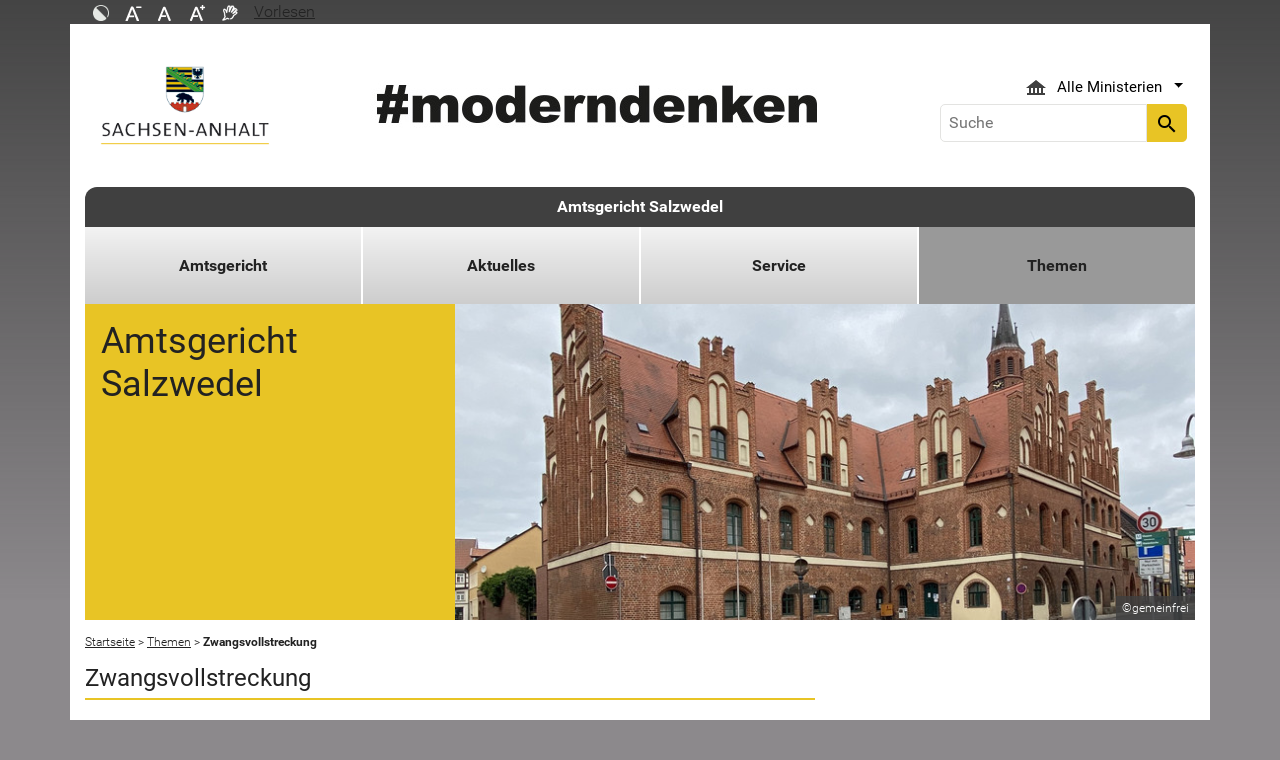

--- FILE ---
content_type: text/html; charset=utf-8
request_url: https://ag-saw.sachsen-anhalt.de/themen/zwangsvollstreckung
body_size: 10041
content:
<!DOCTYPE html>
<html lang="de">
<head><meta http-equiv="X-UA-Compatible" content="IE=edge" />

<meta charset="utf-8">
<!-- 
	Realisierung und Betrieb durch
			  Dataport AöR
			  Website: www.dataport.de
			  E-Mail: poststelle@dataport.de
			  Telefon: +49 431 3295-0

	This website is powered by TYPO3 - inspiring people to share!
	TYPO3 is a free open source Content Management Framework initially created by Kasper Skaarhoj and licensed under GNU/GPL.
	TYPO3 is copyright 1998-2026 of Kasper Skaarhoj. Extensions are copyright of their respective owners.
	Information and contribution at https://typo3.org/
-->



<title>Zwangsvollstreckung</title>
<meta name="generator" content="TYPO3 CMS" />
<meta name="robots" content="index, follow" />
<meta name="keywords" content="Vollstreckungsgericht, Zwangsversteigerung, Pfändung" />
<meta name="description" content="Hier können Sie sich über verschiedene Themen aus den einzelnen Aufgabenbereichen des Amtsgerichts Salzwedel informieren." />
<meta name="viewport" content="width=device-width, initial-scale=1.0, shrink-to-fit=no" />
<meta name="twitter:card" content="summary" />
<meta name="revision" content="0x#16278" />
<meta name="google-site-verification" content="P_Z2WyYWHi3mtzUiSwEogOjW81qgZ8DvTXFDeG1MEM8" />
<meta name="last-modified" content="2025-08-08T12:01:47+02:00" />


<link rel="stylesheet" href="/typo3temp/assets/css/48193e544263f0ebab66eded8ca52e72.css?1750932166" media="all">
<link rel="stylesheet" href="/typo3conf/ext/rflipbook/Resources/Public/css/flipbook.style.css?1706689460" media="all">
<link rel="stylesheet" href="/typo3conf/ext/rflipbook/Resources/Public/css/font-awesome.css?1706689460" media="all">
<link rel="stylesheet" href="/typo3conf/ext/st_lpsa_base/Resources/Public/CSS/bootstrap.css?1765443571" media="all">
<link rel="stylesheet" href="/typo3conf/ext/st_lpsa_base/Resources/Public/CSS/mobilemenu.css?1765443571" media="all">
<link rel="stylesheet" href="/typo3conf/ext/jn_lighterbox/Resources/Public/CSS/lightbox.min.css?1756111638" media="screen">
<link rel="stylesheet" href="/typo3conf/ext/wrs_pannellum/Resources/Public/Vendor/pannellum/pannellum.css?1720008711" media="all">
<link rel="stylesheet" href="/typo3conf/ext/wrs_pannellum/Resources/Public/Css/wrspannellum.css?1720008711" media="all">
<link rel="stylesheet" href="/typo3conf/ext/wv_lpsa/Resources/Public/css/style.css?1729494084" media="all">
<link rel="stylesheet" href="/typo3conf/ext/wv_lpsa/Resources/Public/css/form-styles.css?1729494084" media="all">



<script src="/typo3conf/ext/st_lpsa_base/Resources/Public/JS/jquery.js?1765443571"></script>
<script src="/typo3conf/ext/st_lpsa_base/Resources/Public/JS/jquery.cookie.js?1765443571"></script>
<script src="/typo3conf/ext/st_lpsa_base/Resources/Public/JS/panel.js?1765443571"></script>
<script src="/typo3conf/ext/st_lpsa_base/Resources/Public/JS/popper.min.js?1765443571"></script>
<script src="/typo3conf/ext/st_lpsa_base/Resources/Public/JS/bootstrap.min.js?1765443571"></script>
<script src="/typo3conf/ext/st_lpsa_base/Resources/Public/JS/jquery-ui.min.js?1765443571"></script>
<script src="/typo3conf/ext/st_lpsa_base/Resources/Public/JS/defiant.js?1765443571"></script>
<script src="/typo3conf/ext/st_lpsa_base/Resources/Public/JS/mobilemenu.js?1765443571"></script>
<script src="/typo3conf/ext/st_lpsa_base/Resources/Public/JS/lpsa.js?1765443571"></script>
<script src="/typo3conf/ext/st_lpsa_base/Resources/Public/JS/hyphenation/Hyphenopoly_Loader.js?1765443571"></script>


<link rel="shortcut icon" type="image/x-icon" href="/typo3conf/ext/st_lpsa_base/Resources/Public/IMG/favicon.ico" />
<!--<link href='https://fonts.googleapis.com/css?family=Roboto:400,300' rel='stylesheet' type='text/css'>-->
<!-- HTML5 shim and Respond.js IE8 support of HTML5 elements and media queries -->
<!--[if lt IE 9]>
<script src="/typo3conf/ext/st_lpsa_base/Resources/Public/JS/html5shiv.js"></script>
<script src="/typo3conf/ext/st_lpsa_base/Resources/Public/JS/respond.min.js"></script>
<![endif]--><!--16278--><meta property="og:image" content="https://www.sachsen-anhalt.de/EXT:st_lpsa_base/Resources/Public/IMG/Wappen_LSA_200.png" /><meta property="og:url" content="https://ag-saw.sachsen-anhalt.de/themen/zwangsvollstreckung" /><meta property="og:site_name" content="Landesportal Sachsen-Anhalt" /><meta property="og:title" content="Zwangsvollstreckung" /><meta property="og:description" content="Das Portal des Landes Sachsen-Anhalt" /><meta property="og:type" content="website" />
<link rel="canonical" href="https://ag-saw.sachsen-anhalt.de/themen/zwangsvollstreckung"/>
</head>
<body>





<div id="burgerWrapper">
    <div class="burgerMenu">
        <div><span>Menu</span></div>
        <div class="burger-icon"><i class="material-icons">menu</i></div>
    </div>
</div>
<div id="mobile_menu_wrapper">
    <div id="mobile_menu" class="mobileMenuCont">
        <div class="innerWrap"><div id="mobile_menu_header"><span id="mobile_menu_header_backlink"></span><span id="mobile_menu_header_title"></span><span id="mobile_menu_header_close"><a href="#" id="sliderTriggerCloseIcon"><i class="material-icons">&#xe5cd;</i></a></span></div><div class="mobileMenu_searchbox"><div class="searchbox"><div class="indexedsearchbox"><form action="https://suche.sachsen-anhalt.de/" method="post" class="indexedsearch"><input placeholder="Suche" name="q" class="searchbox-sword contextsearchbox" type="text" /><button type="submit" /><i class="material-icons">&#xe8b6;</i></button></form></div></div></div><div class="mobile_menu"><ul class="mobile_menu_items"></ul></div><div class="minitry_menu"><ul class="ministry_menu_items"><li><a href="#" class="ministrylink" id="ministrymenu"><span>Ministerien</span><i class="material-icons">&#xe315;</i></a></li><li class="d-none"><a href="#" class="ministrylink" id="ministrybacklink"><i class="material-icons">&#xe314;</i><span>Alle Ministerien</span></a></li><li class="d-none listitems"><a href="https://stk.sachsen-anhalt.de/staatskanzlei-und-ministerium-fuer-kultur">Staatskanzlei und Ministerium für Kultur</a></li><li class="d-none listitems"><a href="https://mi.sachsen-anhalt.de/">Ministerium für Inneres und Sport</a></li><li class="d-none listitems"><a href="https://mj.sachsen-anhalt.de/">Ministerium für Justiz und Verbraucherschutz</a></li><li class="d-none listitems"><a href="https://mf.sachsen-anhalt.de/ministerium-der-finanzen">Ministerium der Finanzen</a></li><li class="d-none listitems"><a href="https://mb.sachsen-anhalt.de/">Ministerium für Bildung</a></li><li class="d-none listitems"><a href="https://mwl.sachsen-anhalt.de/">Ministerium für Wirtschaft, Tourismus, Landwirtschaft und Forsten</a></li><li class="d-none listitems"><a href="https://ms.sachsen-anhalt.de/aktuelles">Ministerium für Arbeit, Soziales, Gesundheit und Gleichstellung</a></li><li class="d-none listitems"><a href="https://mwu.sachsen-anhalt.de/">Ministerium für Wissenschaft, Energie, Klimaschutz und Umwelt</a></li><li class="d-none listitems"><a href="https://mid.sachsen-anhalt.de/">Ministerium für Infrastruktur und Digitales</a></li></ul></div><ul id="footer_metaMenu" class="hyphenate nav"><li class="nav-item"><a href="https://www.sachsen-anhalt.de/meta/hinweise" title="Hinweise" class="hinweis">Hinweise</a></li><li class="nav-item"><a href="/amtsgericht/datenschutz" title="Datenschutz" class="datenschutz">Datenschutz</a></li><li class="nav-item"><a href="https://www.sachsen-anhalt.de/meta/kontaktformular/formular?tx_tsacontactform_pi1%5Bcaller%5D=16278&amp;cHash=850bf26faafbb369800ecc824750cb81" title="Kontakt" class="kontakt">Kontakt</a></li><li class="nav-item"><a href="https://www.sachsen-anhalt.de/meta/barrierefreiheitserklaerung" title="Erklärung zur Barrierefreiheit des Landesportals Sachsen-Anhalt" class="bfe">Barrierefreiheitserklärung</a></li><li class="nav-item"><a href="/impressum" title="Impressum" class="copyright">Impressum</a></li></ul></div>
        <script>var jsonmenu = [{'config':16261},{"title":"Amtsgericht Salzwedel","uri":"/amtsgericht","uid":16261,"pid":32570,"children": [{"title":"Amtsgericht","uri":"/amtsgericht","uid":36233,"pid":16261,"children": [{"title":"Behördenleitung","uri":"/amtsgericht/behoerdenleitung","uid":16272,"pid":36233},{"title":"Orts- und Baugeschichte","uri":"/amtsgericht/orts-und-baugeschichte","uid":33465,"pid":36233},{"title":"Impressionen","uri":"/amtsgericht/impressionen","uid":72173,"pid":36233},{"title":"e-Rechnung","uri":"/amtsgericht/e-rechnung","uid":68430,"pid":36233},{"title":"Datenschutz","uri":"/amtsgericht/datenschutz","uid":57589,"pid":36233}]},{"title":"Aktuelles","uri":"/aktuelles","uid":36459,"pid":16261},{"title":"Service","uri":"/service","uid":36230,"pid":16261,"children": [{"title":"Postanschrift und E-Mail","uri":"/service/postanschrift-und-e-mail","uid":36234,"pid":36230},{"title":"Fax- und Telefonnummern","uri":"/service/fax-und-telefonnummern","uid":16275,"pid":36230},{"title":"Sprechzeiten","uri":"/service/sprechzeiten","uid":16274,"pid":36230},{"title":"Wegbeschreibung","uri":"/service/wegbeschreibung","uid":16276,"pid":36230},{"title":"überregionale Informationen","uri":"/service/ueberregionale-informationen","uid":36407,"pid":36230}]},{"title":"Themen","uri":"/themen","uid":36231,"pid":16261,"children": [{"title":"Gerichtsbezirk","uri":"/themen/gerichtsbezirk","uid":16277,"pid":36231},{"title":"richterliche Geschäftsverteilung","uri":"/themen/richterliche-geschaeftsverteilung","uid":39836,"pid":36231},{"title":"Eildienst","uri":"/themen/eildienst","uid":16280,"pid":36231},{"title":"Mahn-, Insolvenz- und Registergericht","uri":"/themen/mahn-insolvenz-und-registergericht","uid":16284,"pid":36231},{"title":"Erbschein und Testamentsvollstreckerzeugnis","uri":"/themen/erbschein-und-testamentsvollstreckerzeugnis","uid":75734,"pid":36231},{"title":"Zwangsvollstreckung","uri":"/themen/zwangsvollstreckung","uid":16278,"pid":36231,"children": [{"title":"Gerichtsvollzieher","uri":"/themen/zwangsvollstreckung/gerichtsvollzieher","uid":16279,"pid":16278}]},{"title":"Betreuungsgericht","uri":"/themen/betreuungsgericht","uid":16285,"pid":36231,"children": [{"title":"Vorsorgevollmacht","uri":"/themen/betreuungsgericht/vorsorgevollmacht","uid":16286,"pid":16285}]},{"title":"Elektronischer Rechtsverkehr","uri":"/themen/elektronischer-rechtsverkehr","uid":57609,"pid":36231}]}]}]</script>
    </div>
</div>

<div class="service_header">
    <div class="container">
        <div class="row">
            <div class="col-xs-12 col-sm-10 col-md-10 function_search">
                <div id="toolbar">
                    <ul><li><a href="#" id="contrastmode"><img src="/typo3conf/ext/st_lpsa_base/Resources/Public/IMG/kontrast_sw.png" title="Kontrastmodus ändern" alt="Kontrastmodus ändern" class="img-responsive"/></a></li><li><a href="#" id="fontsizedecrease"><img src="/typo3conf/ext/st_lpsa_base/Resources/Public/IMG/font_minus_sw.png" title="Schriftgröße kleiner" alt="Minussymbol" class="img-responsive"/></a></li><li><a href="#" id="fontsizereset"><img src="/typo3conf/ext/st_lpsa_base/Resources/Public/IMG/font_reset_sw.png" title="Schriftgröße zurücksetzen" alt="Standardsymbol Schriftgröße" class="img-responsive"/></a></li><li><a href="#" id="fontsizeincrease"><img src="/typo3conf/ext/st_lpsa_base/Resources/Public/IMG/font_plus_sw.png" title="Schriftgröße größer" alt="Plussymbol" class="img-responsive"/></a></li><li><a href="https://www.sachsen-anhalt.de/index.php?id=37121" id="gebaerden"><img src="/typo3conf/ext/st_lpsa_base/Resources/Public/IMG/gebaerd_sw.png" title="Das Landesportal Sachsen-Anhalt in Gebärdensprache" alt="Das Landesportal Sachsen-Anhalt in Gebärdensprache" class="img-responsive"/></a></li><li><div id="readspeaker_button1" class="rs_skip rsbtn rs_preserve"><a id="readspeakerbutton" rel="nofollow" class="rsbtn_play" style="display:flex;" accesskey="L" title="Readspeaker: Mit dieser Funktion können Sie den Text dieser Seite anh&ouml;ren." href="//app-eu.readspeaker.com/cgi-bin/rsent?customerid=7966&amp;lang=de_de&amp;readid=content&amp;url=" onclick="readpage(this.href, 'xp1'); return false;" data-target="xp1"><span class="rsbtn_left rsimg rspart"><span class="rsbtn_text" aria-hidden="true"><span>Vorlesen</span></span></span><span class="rsbtn_right rsimg rsplay rspart"></span></a></div></li></ul><span id="xp1" class="rs_addtools rs_splitbutton rs_preserve rs_skip rs_exp" style="position: relative;"></span>
                </div>
            </div>
            <div class="col-xs-12 col-sm-2 col-md-2 function_language">
                <div id="language">
                    <div id="languages_head" class="dropdown">
                        <button title="Sprachauswahl - Language selector" class="btn dropdown-toggle" type="button" id="dropdownMenu1" data-toggle="dropdown" aria-expanded="true"><img src="/typo3conf/ext/st_lpsa_base/Resources/Public/IMG/language/german.png" alt="Ministerium Icon" /><span class="caret"></span></button>
                        <ul id="languages_list" class="dropdown-menu" role="menu">
                        
                            <li class="presentation">
                                <a href="https://www.sachsen-anhalt.de/startseite" title="Deutsch" class="deutsch">Deutsch</a>
                            </li>
                        </ul>
                    </div>
                </div>
            </div>
        </div>
    </div>
</div>


<div class="container page_header">
    <div class="menu-head">
        <div class="menu-breadcrumb">
            <span>Kategorien</span>
        </div>
        <div class="cancel-menu">
            <i class="material-icons">clear</i>
        </div>
    </div>
    <div class="row">
        <div class="col-xs-12 col-sm-3 col-md-3 col-lg-3 st_logo">
            <div class="flex_wrapper">
                <a title="Das Wappen des Landes Sachsen-Anhalt - Link zur Startseite" href="https://www.sachsen-anhalt.de/startseite">
                    <img src="/typo3conf/ext/st_lpsa_base/Resources/Public/IMG/startseite_lpsa/st-logo.png" alt="Das Wappen des Landes Sachsen-Anhalt" class="img-fluid" />
                </a>
            </div>
        </div>
        <div class="col-xs-12 col-sm-5 col-md-5 col-lg-6 kampagne_banner">
            <a href="https://moderndenken.sachsen-anhalt.de/"><img src="/typo3conf/ext/st_lpsa_base/Resources/Public/IMG/startseite_lpsa/banner_2017.jpg" title="#moderndenken - Die Kampagne des Landes Sachsen-Anhalt" alt="Schriftzug zur Kampagne des Landes Sachsen-Anhalt – #moderndenken" class="img-fluid"/></a>
        </div>
        <div class="col-xs-12 col-sm-4 col-md-4 col-lg-3 jumpmenu search">
            <div class="flex_wrapper">
                
                
                    <div id="ministry_list" class="dropdown">
                        <button title="Übersicht der Ministerien des Landes Sachsen-Anhalt" id="jumpmenu_ministry" class="btn dropdown-toggle hyphenate" aria-expanded="true" data-toggle="dropdown" type="button">
                            <img src="/typo3conf/ext/st_lpsa_base/Resources/Public/IMG/ministry_icon.svg" alt="Ministerium Icon" />
                            <span>Alle Ministerien</span>
                            <span class="caret"></span>
                        </button>
                        <ul id="jumpmenu_list" class="dropdown-menu" role="menu">
                            
                                
                                    <li class="presentation">
                                        <a href="https://stk.sachsen-anhalt.de/staatskanzlei-und-ministerium-fuer-kultur" title="Staatskanzlei und Ministerium für Kultur">Staatskanzlei und Ministerium für Kultur</a>
                                    </li>
                                
                                    <li class="presentation">
                                        <a href="https://mi.sachsen-anhalt.de/" title="Ministerium für Inneres und Sport">Ministerium für Inneres und Sport</a>
                                    </li>
                                
                                    <li class="presentation">
                                        <a href="https://mj.sachsen-anhalt.de/" title="Ministerium für Justiz und Verbraucherschutz">Ministerium für Justiz und Verbraucherschutz</a>
                                    </li>
                                
                                    <li class="presentation">
                                        <a href="https://mf.sachsen-anhalt.de/ministerium-der-finanzen" title="Ministerium der Finanzen">Ministerium der Finanzen</a>
                                    </li>
                                
                                    <li class="presentation">
                                        <a href="https://mb.sachsen-anhalt.de/" title="Ministerium für Bildung">Ministerium für Bildung</a>
                                    </li>
                                
                                    <li class="presentation">
                                        <a href="https://mwl.sachsen-anhalt.de/" title="Ministerium für Wirtschaft, Tourismus, Landwirtschaft und Forsten">Ministerium für Wirtschaft, Tourismus, Landwirtschaft und Forsten</a>
                                    </li>
                                
                                    <li class="presentation">
                                        <a href="https://ms.sachsen-anhalt.de/aktuelles" title="Ministerium für Arbeit, Soziales, Gesundheit und Gleichstellung">Ministerium für Arbeit, Soziales, Gesundheit und Gleichstellung</a>
                                    </li>
                                
                                    <li class="presentation">
                                        <a href="https://mwu.sachsen-anhalt.de/" title="Ministerium für Wissenschaft, Energie, Klimaschutz und Umwelt">Ministerium für Wissenschaft, Energie, Klimaschutz und Umwelt</a>
                                    </li>
                                
                                    <li class="presentation">
                                        <a href="https://mid.sachsen-anhalt.de/" title="Ministerium für Infrastruktur und Digitales">Ministerium für Infrastruktur und Digitales</a>
                                    </li>
                                
                            
                        </ul>
                    </div>
                

                <div class="searchbox">
                    <div class="indexedsearchbox">
                        <form action='https://suche.sachsen-anhalt.de/' method="post" class="indexedsearch">
                            <input placeholder="Suche" name="q" class="searchbox-sword contextsearchbox" type="text" /><button type="submit" /><i class="material-icons">search</i></button>
                        </form>
                    </div>
                </div>
            </div>
        </div>
    </div>
    <div id="headermenu">
        <span id="sitename">
            <a href="/amtsgericht">Amtsgericht Salzwedel</a>
        </span>
        








<ul class="row panel_first_level first_menu hyphenate">
    

        
        
        
            
            
                
                    
                    
                            <li class="col-sm hassub ">
                                <a href="/amtsgericht" id="menu36233" class="trigger right-caret" data-toggle="dropdown" role="button" aria-haspopup="true" aria-expanded="false" title="Willkommen">Amtsgericht</a>
                                <div class="panel_second_level dropdown-menu sub-menu" aria-labelledby="menu36233">
                                    <div class="first_level_link">
                                        <a href="/amtsgericht" class="trigger right-caret" data-toggle="dropdown" role="button" aria-haspopup="true" aria-expanded="false" title="Willkommen">zu Amtsgericht</a>
                                    </div>
                                    <div class="second_level_wrapper">
                                        <ul class="panel_second_level_menu">
                                            
                                                
                                                
                                                
                                                    
                                                        
                                                            
                                                            
                                                            
                                                                    <li>
                                                                        <a href="/amtsgericht/behoerdenleitung" id="menu16272" role="button" title="Behördenleitung">Behördenleitung</a>
                                                                    </li>
                                                                
                                                        
                                                    
                                                
                                                    
                                                        
                                                            
                                                            
                                                            
                                                                    <li>
                                                                        <a href="/amtsgericht/orts-und-baugeschichte" id="menu33465" role="button" title="Orts- und Baugeschichte">Orts- und Baugeschichte</a>
                                                                    </li>
                                                                
                                                        
                                                    
                                                
                                                    
                                                        
                                                            
                                                            
                                                            
                                                                    <li>
                                                                        <a href="/amtsgericht/impressionen" id="menu72173" role="button" title="Impressionen">Impressionen</a>
                                                                    </li>
                                                                
                                                        
                                                    
                                                
                                                    
                                                        
                                                            
                                                            
                                                            
                                                                    <li>
                                                                        <a href="/amtsgericht/e-rechnung" id="menu68430" role="button" title="e-Rechnung">e-Rechnung</a>
                                                                    </li>
                                                                
                                                        
                                                    
                                                
                                                    
                                                        
                                                            
                                                            
                                                            
                                                                    <li>
                                                                        <a href="/amtsgericht/datenschutz" id="menu57589" role="button" title="Datenschutzerklärung des Amtsgerichts Salzwedel">Datenschutz</a>
                                                                    </li>
                                                                
                                                        
                                                    
                                                
                                            
                                        </ul>

                                        
                                            
                                            
                                                
                                                <div id="parent16272" class="panel_third_level dropdown-menu sub-menu" aria-labelledby="menu16272">
                                                    
                                                        
                                                    
                                                </div>
                                            
                                                
                                                <div id="parent33465" class="panel_third_level dropdown-menu sub-menu" aria-labelledby="menu33465">
                                                    
                                                        
                                                    
                                                </div>
                                            
                                                
                                                <div id="parent72173" class="panel_third_level dropdown-menu sub-menu" aria-labelledby="menu72173">
                                                    
                                                        
                                                    
                                                </div>
                                            
                                                
                                                <div id="parent68430" class="panel_third_level dropdown-menu sub-menu" aria-labelledby="menu68430">
                                                    
                                                        
                                                    
                                                </div>
                                            
                                                
                                                <div id="parent57589" class="panel_third_level dropdown-menu sub-menu" aria-labelledby="menu57589">
                                                    
                                                        
                                                    
                                                </div>
                                            
                                        
                                    </div>
                                    <div class="panel_speciallinks">
                                        
                                    </div>
                                </div>
                            </li>
                        
                
            
        
            
            
                
                    
                    
                            <li class="col-sm">
                                <a href="/aktuelles" id="menu36459" class="" title="Aktuelles">Aktuelles</a>
                            </li>
                        
                
            
        
            
            
                
                    
                    
                            <li class="col-sm hassub ">
                                <a href="/service" id="menu36230" class="trigger right-caret" data-toggle="dropdown" role="button" aria-haspopup="true" aria-expanded="false" title="Service">Service</a>
                                <div class="panel_second_level dropdown-menu sub-menu" aria-labelledby="menu36230">
                                    <div class="first_level_link">
                                        <a href="/service" class="trigger right-caret" data-toggle="dropdown" role="button" aria-haspopup="true" aria-expanded="false" title="Service">zu Service</a>
                                    </div>
                                    <div class="second_level_wrapper">
                                        <ul class="panel_second_level_menu">
                                            
                                                
                                                
                                                
                                                    
                                                        
                                                            
                                                            
                                                            
                                                                    <li>
                                                                        <a href="/service/postanschrift-und-e-mail" id="menu36234" role="button" title="Postanschrift und E-Mail">Postanschrift und E-Mail</a>
                                                                    </li>
                                                                
                                                        
                                                    
                                                
                                                    
                                                        
                                                            
                                                            
                                                            
                                                                    <li>
                                                                        <a href="/service/fax-und-telefonnummern" id="menu16275" role="button" title="Fax- und Telefonnummern">Fax- und Telefonnummern</a>
                                                                    </li>
                                                                
                                                        
                                                    
                                                
                                                    
                                                        
                                                            
                                                            
                                                            
                                                                    <li>
                                                                        <a href="/service/sprechzeiten" id="menu16274" role="button" title="Sprechzeiten">Sprechzeiten</a>
                                                                    </li>
                                                                
                                                        
                                                    
                                                
                                                    
                                                        
                                                            
                                                            
                                                            
                                                                    <li>
                                                                        <a href="/service/wegbeschreibung" id="menu16276" role="button" title="Wegbeschreibung">Wegbeschreibung</a>
                                                                    </li>
                                                                
                                                        
                                                    
                                                
                                                    
                                                        
                                                            
                                                            
                                                            
                                                                    <li>
                                                                        <a href="/service/ueberregionale-informationen" id="menu36407" role="button" title="Zentraler Service">überregionale Informationen</a>
                                                                    </li>
                                                                
                                                        
                                                    
                                                
                                            
                                        </ul>

                                        
                                            
                                            
                                                
                                                <div id="parent36234" class="panel_third_level dropdown-menu sub-menu" aria-labelledby="menu36234">
                                                    
                                                        
                                                    
                                                </div>
                                            
                                                
                                                <div id="parent16275" class="panel_third_level dropdown-menu sub-menu" aria-labelledby="menu16275">
                                                    
                                                        
                                                    
                                                </div>
                                            
                                                
                                                <div id="parent16274" class="panel_third_level dropdown-menu sub-menu" aria-labelledby="menu16274">
                                                    
                                                        
                                                    
                                                </div>
                                            
                                                
                                                <div id="parent16276" class="panel_third_level dropdown-menu sub-menu" aria-labelledby="menu16276">
                                                    
                                                        
                                                    
                                                </div>
                                            
                                                
                                                <div id="parent36407" class="panel_third_level dropdown-menu sub-menu" aria-labelledby="menu36407">
                                                    
                                                        
                                                    
                                                </div>
                                            
                                        
                                    </div>
                                    <div class="panel_speciallinks">
                                        
                                    </div>
                                </div>
                            </li>
                        
                
            
        
            
            
                
                    
                    
                            <li class="col-sm hassub active">
                                <a href="/themen" id="menu36231" class="trigger right-caret" data-toggle="dropdown" role="button" aria-haspopup="true" aria-expanded="false" title="Themen">Themen</a>
                                <div class="panel_second_level dropdown-menu sub-menu" aria-labelledby="menu36231">
                                    <div class="first_level_link">
                                        <a href="/themen" class="trigger right-caret" data-toggle="dropdown" role="button" aria-haspopup="true" aria-expanded="false" title="Themen">zu Themen</a>
                                    </div>
                                    <div class="second_level_wrapper">
                                        <ul class="panel_second_level_menu">
                                            
                                                
                                                
                                                
                                                    
                                                        
                                                            
                                                            
                                                            
                                                                    <li>
                                                                        <a href="/themen/gerichtsbezirk" id="menu16277" role="button" title="Gerichtsbezirk">Gerichtsbezirk</a>
                                                                    </li>
                                                                
                                                        
                                                    
                                                
                                                    
                                                        
                                                            
                                                            
                                                            
                                                                    <li>
                                                                        <a href="/themen/richterliche-geschaeftsverteilung" id="menu39836" role="button" title="richterliche Geschäftsverteilung">richterliche Geschäftsverteilung</a>
                                                                    </li>
                                                                
                                                        
                                                    
                                                
                                                    
                                                        
                                                            
                                                            
                                                            
                                                                    <li>
                                                                        <a href="/themen/eildienst" id="menu16280" role="button" title="Eildienst">Eildienst</a>
                                                                    </li>
                                                                
                                                        
                                                    
                                                
                                                    
                                                        
                                                            
                                                            
                                                            
                                                                    <li>
                                                                        <a href="/themen/mahn-insolvenz-und-registergericht" id="menu16284" role="button" title="Mahn-, Insolvenz- und Registergericht">Mahn-, Insolvenz- und Registergericht</a>
                                                                    </li>
                                                                
                                                        
                                                    
                                                
                                                    
                                                        
                                                            
                                                            
                                                            
                                                                    <li>
                                                                        <a href="/themen/erbschein-und-testamentsvollstreckerzeugnis" id="menu75734" role="button" title="Erbschein und Testamentsvollstreckerzeugnis">Erbschein und Testamentsvollstreckerzeugnis</a>
                                                                    </li>
                                                                
                                                        
                                                    
                                                
                                                    
                                                        
                                                            
                                                            
                                                            
                                                                    <li class="hassub">
                                                                        <a href="/themen/zwangsvollstreckung" id="menu16278" class="trigger right-caret" data-toggle="dropdown" role="button" aria-haspopup="true" aria-expanded="false" title="Zwangsvollstreckung">Zwangsvollstreckung</a>
                                                                    </li>
                                                                
                                                        
                                                    
                                                
                                                    
                                                        
                                                            
                                                            
                                                            
                                                                    <li class="hassub">
                                                                        <a href="/themen/betreuungsgericht" id="menu16285" class="trigger right-caret" data-toggle="dropdown" role="button" aria-haspopup="true" aria-expanded="false" title="Betreuungsgericht">Betreuungsgericht</a>
                                                                    </li>
                                                                
                                                        
                                                    
                                                
                                                    
                                                        
                                                            
                                                            
                                                            
                                                                    <li>
                                                                        <a href="/themen/elektronischer-rechtsverkehr" id="menu57609" role="button" title="Elektronischer Rechtsverkehr">Elektronischer Rechtsverkehr</a>
                                                                    </li>
                                                                
                                                        
                                                    
                                                
                                            
                                        </ul>

                                        
                                            
                                            
                                                
                                                <div id="parent16277" class="panel_third_level dropdown-menu sub-menu" aria-labelledby="menu16277">
                                                    
                                                        
                                                    
                                                </div>
                                            
                                                
                                                <div id="parent39836" class="panel_third_level dropdown-menu sub-menu" aria-labelledby="menu39836">
                                                    
                                                        
                                                    
                                                </div>
                                            
                                                
                                                <div id="parent16280" class="panel_third_level dropdown-menu sub-menu" aria-labelledby="menu16280">
                                                    
                                                        
                                                    
                                                </div>
                                            
                                                
                                                <div id="parent16284" class="panel_third_level dropdown-menu sub-menu" aria-labelledby="menu16284">
                                                    
                                                        
                                                    
                                                </div>
                                            
                                                
                                                <div id="parent75734" class="panel_third_level dropdown-menu sub-menu" aria-labelledby="menu75734">
                                                    
                                                        
                                                    
                                                </div>
                                            
                                                
                                                <div id="parent16278" class="panel_third_level dropdown-menu sub-menu" aria-labelledby="menu16278">
                                                    
                                                        
                                                            <ul>
                                                                
                                                                    
                                                                        
                                                                        <li>
                                                                            <a href="/themen/zwangsvollstreckung/gerichtsvollzieher" id="menu16279" class="right-caret" data-toggle="dropdown" role="button" aria-haspopup="true" aria-expanded="false" title="Gerichtsvollzieher">Gerichtsvollzieher</a>
                                                                            
                                                                                    <div class="panel_fourth_level">
                                                                                        <ul class="panel_fourth_level_menu">
                                                                                            
                                                                                        </ul>
                                                                                    </div>
                                                                                
                                                                        </li>
                                                                    
                                                                
                                                            </ul>
                                                        
                                                    
                                                </div>
                                            
                                                
                                                <div id="parent16285" class="panel_third_level dropdown-menu sub-menu" aria-labelledby="menu16285">
                                                    
                                                        
                                                            <ul>
                                                                
                                                                    
                                                                        
                                                                        <li>
                                                                            <a href="/themen/betreuungsgericht/vorsorgevollmacht" id="menu16286" class="right-caret" data-toggle="dropdown" role="button" aria-haspopup="true" aria-expanded="false" title="Vorsorgevollmacht">Vorsorgevollmacht</a>
                                                                            
                                                                                    <div class="panel_fourth_level">
                                                                                        <ul class="panel_fourth_level_menu">
                                                                                            
                                                                                        </ul>
                                                                                    </div>
                                                                                
                                                                        </li>
                                                                    
                                                                
                                                            </ul>
                                                        
                                                    
                                                </div>
                                            
                                                
                                                <div id="parent57609" class="panel_third_level dropdown-menu sub-menu" aria-labelledby="menu57609">
                                                    
                                                        
                                                    
                                                </div>
                                            
                                        
                                    </div>
                                    <div class="panel_speciallinks">
                                        
                                    </div>
                                </div>
                            </li>
                        
                
            
        
    
</ul>



    </div>

    






    









    
        
        
            
                
                
    
            <div class="" id="single_banner">
                
                        <div class="image_meta">
                            
    
        <span class="headline">Amtsgericht Salzwedel</span><br />
    
    
    

                        </div>
                    
                <div class="image_banner">
                    <img class="single_banner_image" src="/fileadmin/_processed_/d/1/csm_AG_SAW_Ansicht_Burgstrasse_01_07ccaf5a72.jpg" width="750" height="320" alt="Foto des Amtsgerichtsgebäudes" title="Amtsgericht Salzwedel" />
                    
                        <p class="img-copyright">&copy;gemeinfrei</p>
                    
                </div>
            </div>
        

                
            
        
        
        
    








</div>


    <div class="container page_content">
	    <div class="row d-none d-lg-block">
            <div class="col-xs-12 col-sm-12 col-md-12">
                <ul itemscope itemtype="http://schema.org/BreadcrumbList" id="breadcrumb"><li itemprop="itemListElement" itemscope itemtype="http://schema.org/ListItem"><a href="/amtsgericht" title="ag-saw.sachsen-anhalt.de" itemprop="item"><span itemprop="name">Startseite</span><meta itemprop="position" content="0" /></a></a>&nbsp;&gt;&nbsp;</li><li itemprop="itemListElement" itemscope itemtype="http://schema.org/ListItem"><a href="/themen" title="Hier können Sie sich über verschiedene Themen aus den einzelnen Aufgabenbereichen des Amtsgerichts Salzwedel informieren." itemprop="item"><span itemprop="name">Themen</span><meta itemprop="position" content="1" /></a>&nbsp;&gt;&nbsp;</li><li itemprop="itemListElement" itemscope itemtype="http://schema.org/ListItem"><span itemprop="name">Zwangsvollstreckung</span><meta itemprop="position" content="2" /></li></ul>
            </div>
        </div>
    
        <div class="row">
            <div class="col-xs-12 col-sm-8 col-md-8 main_content hyphenate" id="content">
                
<div id="c276970" class="ce">
  


	
	
		
				
					
							
						

					
					
							

		<h1>Zwangsvollstreckung</h1>
	

						

					

					




					
							
						
				
			
	



  



</div>




  <div id="c426666" class="ce">
    

	
			
	
	
	
		

    



	


			<div class="ce-textpic ce-center ce-above">
				
					







		
	


















				

				
						<div class="ce-bodytext">
							
							
							<p>Das Amtsgericht nimmt eine Reihe von Aufgaben in der Zwangsvollstreckung wahr.</p>
<p>Die Vollstreckung in <strong>Grundstücke </strong>erfolgt durch Eintragung einer Sicherungshypothek durch die Grundbuchabteilung des Amtsgerichts (Grundbuchamt) oder durch die Zwangsversteigerung oder Zwangsverwaltung des Grundstückes. Die Zwangsversteigerungs- und Zwangsverwaltungsverfahren werden beim Vollstreckungsgericht geführt.</p>
<p>Termine zur Zwangsversteigerung von Grundstücken gemäß §§ 15 ff. ZVG werden&nbsp;auf der Seite <a href="http://www.zvg-portal.de/" target="_blank" rel="noreferrer">http://www.zvg-portal.de</a>&nbsp;veröffentlicht.</p>
<p>Die <strong>Pfändung und Überweisung von Forderungen </strong>und sonstigen Rechten ist ebenfalls eine Aufgabe des Vollstreckungsgerichts. Beachten Sie bitte, dass Sie ab dem 1. März 2013 für Anträge auf&nbsp;Pfändungs- und Überweisungbeschlüsse die amtliche Vordrücke verwenden müssen <a href="http://www.gesetze-im-internet.de/zvfv/index.html" target="_blank" class="external-link-new-window" rel="noreferrer">(§ 2 ZVFV</a>), die Sie <a href="https://www.bmjv.de/DE/service/formulare/form_zwangsvollstreckung/form_zwangsvollstreckung_node.html" target="_blank" class="external-link-new-window" rel="noreferrer">hier auf der Seite des Bundesministeriums der Justiz und für Verbraucherschutz</a> finden.&nbsp;</p>
<p>Zu den Aufgaben der Gerichtsvollzieher&nbsp;zählen die Pfändung beweglicher Sachen,&nbsp;die Abnahme der eidesstattlichen Versicherung, die Wegnahme von Sachen, die Räumung von Grundstücken und Wohnungen und weiteres mehr.</p>
<p>Das Vollstreckungsgericht erlässt schließlich auch die in der Zwangsvollstreckung&nbsp;&nbsp;nötigen <strong>Haftanordnungen </strong>und <strong>Durchsuchungsbeschlüsse</strong>. Für den Antrag auf einen Durchsuchungsbeschluss ist ab dem 1. März 2013 ebenfalls die Vewendung eines Formulars vorgeschrieben <a href="http://www.gesetze-im-internet.de/zvfv/index.html" target="_blank" class="external-link-new-window" rel="noreferrer">(§ 1 ZVFV</a>), der <a href="https://www.bmjv.de/DE/service/formulare/form_zwangsvollstreckung/form_zwangsvollstreckung_node.html" target="_blank" class="external-link-new-window" rel="noreferrer">hier </a>herunterladen werden kann.&nbsp;</p>
<p>&nbsp;</p>
						</div>
					

				
			</div>

		

    



  </div>


                
            </div>
		    <div class="col-xs-12 col-sm-4 col-md-4 context_column hyphenate">
                

  <div id="c66856" class="ce">
    
	<div class="insertRecords">
		

  <div id="c55753" class="ce">
    
	<div class="insertRecords">
		<div class="secondaryContentSection">

  <div id="c248826" class="ce">
    

	
			
			

				
					
					<div class="contextbanner externallink">

						
							<a href="https://www.landesrecht.sachsen-anhalt.de/" title="zum Landesrecht" target="_blank" rel="noreferrer">
								
										<img title="zum Landesrecht" alt="Landeswappen und Schriftzug juris" src="/fileadmin/_processed_/1/3/csm_l-recht_6f0aeb8827.gif" width="80" height="80" />
										<p class="ctButton_Text">
											
	Landesrecht Sachsen-Anhalt

										</p>
									
							</a>
						
					</div>
				
			

			
			


			

			

		

    



  </div>


</div><div class="secondaryContentSection">

  <div id="c55264" class="ce">
    

	
			
	
	
	
		

    
        <header>
            

        <h2>Quicklinks</h2>
    

            



            



        </header>
    



	


			<div class="ce-textpic ce-center ce-above">
				
					



    
    





		
	


















				

				
						<div class="ce-bodytext">
							
							
							<p><a href="https://justiz.sachsen-anhalt.de/themen/anschriftenverzeichnis" title="zum Anschriftenverzeichnis" target="_blank" class="internal-link">Anschriften der Justiz</a><br> <a href="https://mj.sachsen-anhalt.de/service/broschueren" title="zu den Publikationen" target="_blank" class="internal-link">Broschüren</a><br> <a href="https://justiz.sachsen-anhalt.de/" title="Gerichte und Justizbehörden im Internet" target="_blank" class="internal-link">Justiz Online</a><br> <a href="https://mj.sachsen-anhalt.de/" title="zum Justizministerium" target="_blank" class="internal-link">Ministerium für Justiz und Verbraucherschutz</a><br> <a href="https://justizpressestelle.sachsen-anhalt.de/" title="zu den Pressemitteilungen der Gerichte und Staatsanwaltschaften" target="_blank" class="internal-link">Pressemitteilungen der Justiz</a><br> <a href="https://mj.sachsen-anhalt.de/aktuelles/pressemitteilungen" title="zu den Pressemitteilungen des Justizministeriums" target="_blank" class="internal-link">Pressemitteilungen des MJ</a><br> <a href="https://justiz.sachsen-anhalt.de/themen/pressestellen" title="zum Pressesprecherverzeichnis" target="_blank" class="internal-link">Pressesprecherverzeichnis</a><br> <a href="https://mj.sachsen-anhalt.de/service/stichwortverzeichnis" title="zum Stichwortverzeichnis" target="_blank" class="internal-link">Stichwortverzeichnis</a></p>
						</div>
					

				
			</div>

		

    



  </div>


</div><div class="secondaryContentSection">

  <div id="c90084" class="ce">
    

	
			
			

				
					
					<div class="contextbanner externallink">

						
							<a href="https://opferhilfe.sachsen-anhalt.de/hilfe-fuer-opfer-von-a-bis-z" title="zur Opferhilfe Sachsen-Anhalt" target="_blank">
								
										<img title="zum Opferschutz" alt="Opferschutz in Sachsen-Anhalt" src="/fileadmin/_processed_/1/5/csm_opferschutz_94a93f4606.gif" width="80" height="80" />
										<p class="ctButton_Text">
											
	Opferhilfe Sachsen-Anhalt

										</p>
									
							</a>
						
					</div>
				
			

			
			


			

			

		

    



  </div>


</div>
	</div>

    



  </div>



	</div>

    



  </div>



            </div>
        </div>
    </div>


<div id="footer" class="container">
	<ul id="footer_quicklinks" class="first_level hyphenate row"><li class="col-xs-12 col-sm-6 col-md-3"><span class="title">Angebote</span><ul class="second_level"><li><a href="https://e-justice.europa.eu/home?action=home&amp;plang=de" title="Europäisches Justizportal" target="_blank" rel="noreferrer">Europäisches Justizportal</a></li><li><a href="http://www.justiz.de" title="Gemeinsames Justizportal" target="_blank" rel="noreferrer">Gemeinsames Justizportal</a></li><li><a href="https://justiz.sachsen-anhalt.de/" title="Justiz Online">Justiz Online</a></li><li><a href="http://www.sozialgerichtsbarkeit.de" title="Sozialgerichtsportal" target="_blank" rel="noreferrer">Sozialgerichtsportal</a></li><li><a href="http://www.verwaltungsgerichtsbarkeit.de" title="Verwaltungsgerichtsportal" target="_blank" rel="noreferrer">Verwaltungsgerichtsportal</a></li></ul></li><li class="col-xs-12 col-sm-6 col-md-3"><span class="title">Justiz-Themen</span><ul class="second_level"><li><a href="https://justiz.sachsen-anhalt.de/justizvollzug/wissenswertes/besuchsregeln-in-den-justizvollzugsanstalten" title="Besuchsregeln im Justizvollzug">Besuchsregeln im Justizvollzug</a></li><li><a href="https://justiz.sachsen-anhalt.de/themen/elektronischer-rechtsverkehr" title="Elektronischer Rechtsverkehr">Elektronischer Rechtsverkehr</a></li><li><a href="https://justizkarriere.sachsen-anhalt.de/" title="Justizkarriere Sachsen-Anhalt">Justizkarriere Sachsen-Anhalt</a></li><li><a href="https://opferhilfe.sachsen-anhalt.de/" title="Opferschutz Opferhilfe">Opferschutz Opferhilfe</a></li><li><a href="https://justiz.sachsen-anhalt.de/themen" title="Themen von A - Z">Themen von A - Z</a></li></ul></li><li class="col-xs-12 col-sm-6 col-md-3"><span class="title">Zentrale Dienste</span><ul class="second_level"><li><a href="http://www.ag-asl.sachsen-anhalt.de" title="Gemeinsames Mahngericht" target="_blank" rel="noreferrer">Gemeinsames Mahngericht</a></li><li><a href="http://www.justiz-auktion.de" title="Justiz-Auktion" target="_blank" rel="noreferrer">Justiz-Auktion</a></li><li><a href="http://www.ag-sdl.sachsen-anhalt.de" title="Zentrales Registergericht" target="_blank" rel="noreferrer">Zentrales Registergericht</a></li><li><a href="http://www.ag-de.sachsen-anhalt.de" title="Zentrales Vollstreckungsgericht" target="_blank" rel="noreferrer">Zentrales Vollstreckungsgericht</a></li></ul></li><li class="col-xs-12 col-sm-6 col-md-3"><span class="title">Best Of</span><ul class="second_level"><li><a href="https://justiz.sachsen-anhalt.de/themen/anschriftenverzeichnis" title="Anschriften der Justiz">Anschriften der Justiz</a></li><li><a href="https://mj.sachsen-anhalt.de/service/broschueren" title="Broschüren">Broschüren</a></li><li><a href="http://buerger.sachsen-anhalt.de/" title="Bürger- und Unternehmensservice" target="_blank" rel="noreferrer">Bürger- und Unternehmensservice</a></li><li><a href="http://www.landesrecht.sachsen-anhalt.de/" title="Landesrecht Sachsen-Anhalt" target="_blank" rel="noreferrer">Landesrecht Sachsen-Anhalt</a></li><li><a href="https://justizpressestelle.sachsen-anhalt.de/" title="Pressemitteilungen">Pressemitteilungen</a></li><li><a href="https://justiz.sachsen-anhalt.de/themen/pressestellen" title="Pressesprecherverzeichnis">Pressesprecherverzeichnis</a></li><li><a href="https://sachsen-anhalt.de/bs/stellenausschreibungen-der-landesverwaltung" title="Stellenausschreibungen der Landesverwaltung" target="_blank" rel="noreferrer">Stellenausschreibungen der Landesverwaltung</a></li></ul></li></ul>
    <div class="row footer_bottom_navi">
    	<div class="col-xs-12 col-sm-12 col-md-12">
	        <div class="row footer_bottom_sublinks">
		    	<ul class="col-xs-12 col-sm-6 col-md-6 site_functions list-inline">
		    		<li class="list-inline-item">
						<a href="javascript:window.print()"><i class="material-icons">print</i> Drucken</a>
					</li>
		    	</ul>
				<div class="col-xs-12 col-sm-6 col-md-6 socialmedia">
					
				</div>
	    	</div>
	    	<div class="row">
	    		<div class="col-xs-12 col-sm-4 col-md-4 copyright_signet">
	            	&copy; 2026 Landesportal Sachsen-Anhalt
	        	</div>
	        	<div class="d-none d-sm-block col-sm-4 col-md-8 footer_metaMenu">
	            	<ul id="footer_metaMenu" class="hyphenate nav"><li class="nav-item"><a href="https://www.sachsen-anhalt.de/meta/hinweise" title="Hinweise" class="hinweis">Hinweise</a></li><li class="nav-item"><a href="/amtsgericht/datenschutz" title="Datenschutz" class="datenschutz">Datenschutz</a></li><li class="nav-item"><a href="https://www.sachsen-anhalt.de/meta/kontaktformular/formular?tx_tsacontactform_pi1%5Bcaller%5D=16278&amp;cHash=850bf26faafbb369800ecc824750cb81" title="Kontakt" class="kontakt">Kontakt</a></li><li class="nav-item"><a href="https://www.sachsen-anhalt.de/meta/barrierefreiheitserklaerung" title="Erklärung zur Barrierefreiheit des Landesportals Sachsen-Anhalt" class="bfe">Barrierefreiheitserklärung</a></li><li class="nav-item"><a href="/impressum" title="Impressum" class="copyright">Impressum</a></li></ul>
	        	</div>
	    	</div>
	    </div>
    </div>
</div>
<!-- Matomo --><script>var _paq = window._paq = window._paq || [];_paq.push(['trackPageView']);_paq.push(['enableLinkTracking']);(function() {var u="https://landesportal-st.dwebanalytics.de/"; _paq.push(['setTrackerUrl', u+'matomo.php']); _paq.push(['setSiteId', '74']);var d=document, g=d.createElement('script'), s=d.getElementsByTagName('script')[0];g.async=true; g.src=u+'matomo.js'; s.parentNode.insertBefore(g,s);})();</script><noscript><p><img src="https://landesportal-st.dwebanalytics.de/matomo.php?idsite=74&amp;rec=1" style="border:0;" alt="" /></p></noscript><!-- End Matomo Code -->
<script src="/typo3conf/ext/wrs_pannellum/Resources/Public/Vendor/pannellum/pannellum.js?1720008711"></script>
<script src="/typo3conf/ext/wv_lpsa/Resources/Public/js/filter.js?1729494084"></script>
<script src="/typo3conf/ext/wv_lpsa/Resources/Public/js/app.js?1729494084"></script>
<script src="/typo3conf/ext/rflipbook/Resources/Public/js/flipbook.min.js?1706689460"></script>
<script src="/typo3conf/ext/rflipbook/Resources/Public/js/flipbook.starter.js?1706689460"></script>
<script src="/typo3conf/ext/mmc_directmail_subscription/Resources/Public/Scripts/mmc_dmailsubscr-1.0.0.js?1704338090"></script>
<script src="https://cdn-eu.readspeaker.com/script/7966/webReader/webReader.js?pids=wr"></script>
<script src="/typo3conf/ext/st_lpsa_base/Resources/Public/JS/lightbox.min.js?1765443571"></script>
<script src="/typo3temp/assets/js/a8d5c3ee6ee5767f10a72685ee5343a5.js?1707920162"></script>


</body>
</html>